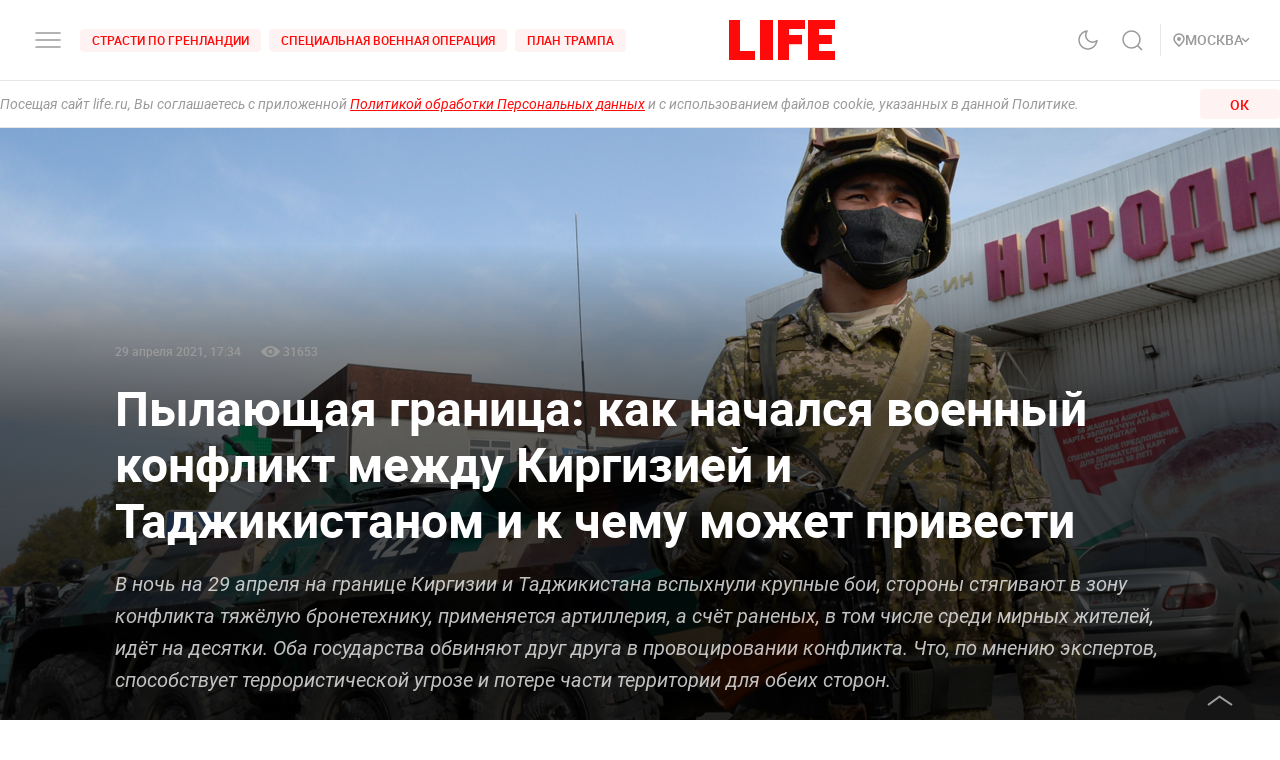

--- FILE ---
content_type: application/javascript; charset=UTF-8
request_url: https://life.ru/_next/static/chunks/6030.85eedefe2653e92feab6.js
body_size: 1111
content:
(self.webpackChunk_N_E=self.webpackChunk_N_E||[]).push([[6030],{24148:function(t,e,r){"use strict";r.r(e),r.d(e,{default:function(){return k}});var n=r(91229),i=(r(94184),r(67294)),o=r(98767),a=r(74047),s=r(52700),u=r(8127),l=r(44102),c=r(20775),f=r(3335),p=r.n(f),h=i.createElement;function m(t){var e=function(){if("undefined"===typeof Reflect||!Reflect.construct)return!1;if(Reflect.construct.sham)return!1;if("function"===typeof Proxy)return!0;try{return Date.prototype.toString.call(Reflect.construct(Date,[],(function(){}))),!0}catch(t){return!1}}();return function(){var r,n=(0,c.Z)(t);if(e){var i=(0,c.Z)(this).constructor;r=Reflect.construct(n,arguments,i)}else r=n.apply(this,arguments);return(0,l.Z)(this,r)}}var d=function(t){(0,u.Z)(r,t);var e=m(r);function r(t){var n;return(0,a.Z)(this,r),(n=e.call(this,t)).state={error:null,errorInfo:null,hasError:!1},n}return(0,s.Z)(r,[{key:"componentDidCatch",value:function(t,e){this.setState({error:t,errorInfo:e}),p().error(t,e)}},{key:"render",value:function(){var t=this.state,e=t.errorInfo,r=t.error,n=t.hasError,i=this.props.children;return n?h("div",null,h("h2",null,"\u0427\u0442\u043e-\u0442\u043e \u043f\u043e\u0448\u043b\u043e \u043d\u0435 \u0442\u0430\u043a, \u0432\u043e\u0437\u043c\u043e\u0436\u043d\u043e \u0443 \u0432\u0430\u0441 \u0432\u043a\u043b\u044e\u0447\u0435\u043d \u0431\u043b\u043e\u043a\u0438\u0440\u043e\u0432\u0449\u0438\u043a \u0440\u0435\u043a\u043b\u0430\u043c\u044b"),h("details",{style:{whiteSpace:"pre-wrap"}},r&&r.toString(),h("br",null),e.componentStack)):i}}],[{key:"getDerivedStateFromError",value:function(){return{hasError:!0}}}]),r}(i.Component),v=r(5773),x=r(52110),y=r.n(x),_=i.createElement;function k(t){var e=t.advDisabled,r=t.isExchangeHidden,a=((0,v.MS)().state.isBlackTheme,(0,v.q7)().state.isMobile),s=[];return s.unshift({type:["smi2","infox","smi24"],rate:{smi2:10,infox:10,smi24:10},maxPosts:6,textView:!0,equal:!0}),s.unshift({type:["smi2","infox","smi24"],rate:{smi2:10,infox:10,smi24:10},maxPosts:6,mobile:!0,textView:!0,equal:!0}),_(d,null,!a&&!e&&!r&&_(i.Fragment,null,s.filter((function(t){var e=t.mobile;return!a===!e})).map((function(t,e){return _("div",{key:e,className:y().container},_(o.Rj,(0,n.Z)({},t,{inPost:!0,index:e,textView:!0})))}))),a&&_(i.Fragment,null,s.filter((function(t){var e=t.mobile;return a===e})).map((function(t,e){return _("div",{key:e},_(o.Rj,(0,n.Z)({},t,{inPost:!0,index:e,textView:!0})))}))))}},52110:function(t){t.exports={desktop_width:"1366px",landscape_width:"1200px",portrait_width:"1020px",mobile_width:"768px",title:"styles_title__1nLY1",black:"styles_black__2yii7",container:"styles_container__1lDqG"}}}]);